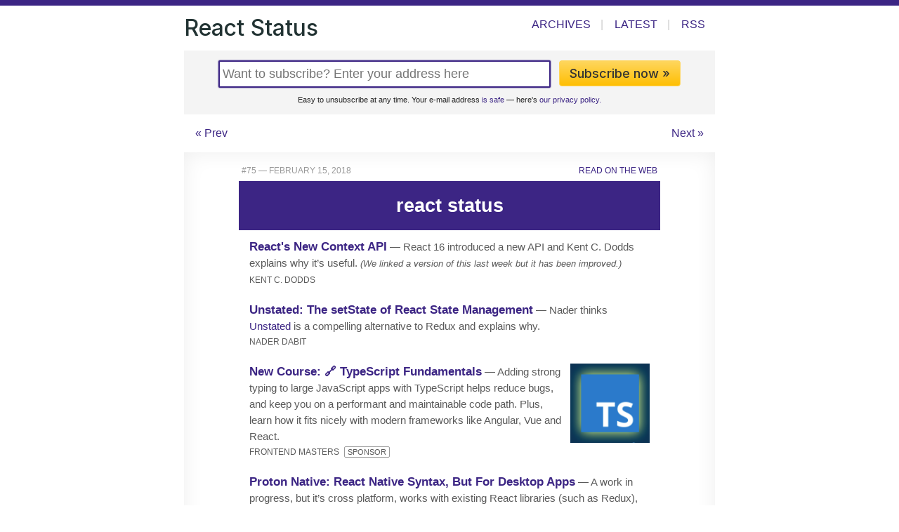

--- FILE ---
content_type: text/html;charset=utf-8
request_url: https://react.statuscode.com/issues/75
body_size: 6436
content:
<!DOCTYPE html>
<html lang="en">
<head>
  <meta charset="utf-8">
  <title>React Status Issue 75: February 15, 2018</title>
  <meta name="viewport" content="width=device-width, initial-scale=1" />
  <link rel="stylesheet" href="/css/app.css">
  <link rel="alternate" type="application/rss+xml" title="React Status" href="/rss/">
  <link href="https://fonts.googleapis.com/css2?family=Inter:wght@300;400;500;600&display=swap" rel="stylesheet">
  <link rel="shortcut icon" href="/favicon.png">
  <meta name="facebook-domain-verification" content="lml32j8e8q00yrgpg4hs968ah31mxv" />
  
</head>
<body class="react dom dom-react issues 75 issue react issue">
  <header class="contained">
    <nav>
    <div class="sitename" style="cursor: pointer" onclick="window.location.href='/'"><a href="/">React Status</a></div>

    <div class="items">
        
            <a href="/issues" class="issues">Archives</a><span class="divider">|</span>
            <a href="/latest" class="latest">Latest</a><span class="nomobile"><span class="divider">|</span>
            <a href="/rss/">RSS</a></span>
        
    </div>
  </nav>

</header>

  <main>


<section class="contained">

  <div class="nomobile">
<div class="subscribe_box" class="">
<form class="subscribe" action="/subscribe" method="POST">
  <input type="email" placeholder="Want to subscribe? Enter your address here" class="email" name="yemail" id="email" /><button class="awesome" type="submit">Subscribe now &raquo;</button>
  <div class="smallprint">Easy to unsubscribe at any time. Your e-mail address <a href="https://cooperpress.com/spam.html">is safe</a> &mdash; here's <a href="https://cooperpress.com/legal/privacy/">our privacy policy.</a></div>
  <input type="hidden" name="_csrf" value="zTiiakfva-pbccEC9Aytd1Fh_n3-LyEDGaWnuHUDUQU" />
  
</form>
</div>
</div>

  <div class="pager">
    <div class="prev">
      
        <a href="/issues/74">&laquo; Prev</a>
      
    </div>
    <div class="center">
      <!-- Issue 75 -->
    </div>
    <div class="next">
      
        <a href="/issues/76">Next &raquo;</a>
      
    </div>
  </div>

  <div class="issue-html">

  
    
    
    
    
    
  




<!--[if (gte mso 9)|(IE)]>
<table cellpadding="0" cellspacing="0" align="center" bgcolor="#ffffff" width="600"><tr><td valign="top" style="width: 600px;" bgcolor="#ffffff"><![endif]-->
<table align="center" border="0" cellpadding="0" cellspacing="0" id="main" width="100%" style="table-layout: fixed; padding: 0px; font-family: -apple-system,BlinkMacSystemFont,Helvetica,sans-serif; font-size: 15px; line-height: 1.55em; mso-table-lspace: 0pt; mso-table-rspace: 0pt; border-collapse: collapse; max-width: 600px; height: 100% !important;">
  <tr><td style="font-family: -apple-system,BlinkMacSystemFont,Helvetica,sans-serif; font-size: 15px; line-height: 1.55em; mso-table-lspace: 0pt; mso-table-rspace: 0pt; border-collapse: collapse;">

  <div id="content">    <!-- left/right splitbar -->
    <table width="100%" cellpadding="0" cellspacing="0" style="mso-table-lspace: 0pt; mso-table-rspace: 0pt; border-collapse: collapse;"><tr>
<td width="50%" align="left" style="padding-left: 4px; font-family: -apple-system,BlinkMacSystemFont,Helvetica,sans-serif; font-size: 15px; line-height: 1.55em; mso-table-lspace: 0pt; mso-table-rspace: 0pt; border-collapse: collapse;"><p style="font-size: 12px; color: #999999; text-transform: uppercase; line-height: 1.0em; font-family: -apple-system,BlinkMacSystemFont,Helvetica,sans-serif; margin-top: 0.8em; margin-bottom: 0.8em;">#75 — February 15, 2018</p></td>
<td width="50%" align="right" style="padding-right: 4px; font-family: -apple-system,BlinkMacSystemFont,Helvetica,sans-serif; font-size: 15px; line-height: 1.55em; mso-table-lspace: 0pt; mso-table-rspace: 0pt; border-collapse: collapse;"><p style="font-size: 12px; text-transform: uppercase; line-height: 1.0em; font-family: -apple-system,BlinkMacSystemFont,Helvetica,sans-serif; margin-top: 0.8em; margin-bottom: 0.8em;"><a target="_blank" href="https://react.statuscode.com/issues/75" style="text-decoration: none; color: #3c2584;">Read on the Web</a></p></td>
</tr></table>
    <!-- masthead -->
    <table width="100%" cellpadding="0" cellspacing="0" style="background-color: #3c2584; text-align: center; color: #ffffff; mso-table-lspace: 0pt; mso-table-rspace: 0pt; border-collapse: collapse;"><tr><td style="font-family: -apple-system,BlinkMacSystemFont,Helvetica,sans-serif; font-size: 15px; line-height: 1.55em; mso-table-lspace: 0pt; padding: 0 12px; mso-table-rspace: 0pt; border-collapse: collapse;"><p style="font-size: 1.8em; font-weight: 600; line-height: 1.0em; font-family: -apple-system,BlinkMacSystemFont,Helvetica,sans-serif; margin-top: 0.8em; margin-bottom: 0.8em;">react status</p></td></tr></table>

<table width="100%" cellpadding="0" cellspacing="0" class="item  " style="mso-table-lspace: 0pt; mso-table-rspace: 0pt; border-collapse: collapse;"><tr><td style="font-family: -apple-system,BlinkMacSystemFont,Helvetica,sans-serif; font-size: 15px; line-height: 1.55em; mso-table-lspace: 0pt; padding: 0px 15px; mso-table-rspace: 0pt; border-collapse: collapse;">
  
  <p class="desc" style="color: #5a5a5a; font-family: -apple-system,BlinkMacSystemFont,Helvetica,sans-serif; font-size: 15px; line-height: 1.55em; margin-top: 0.8em; margin-bottom: 0;"><span style="font-weight: 600; font-size: 1.1em; color: #000;"><a target="_blank" href="https://medium.com/dailyjs/reacts-%EF%B8%8F-new-context-api-70c9fe01596b" style="text-decoration: none; color: #3c2584;">React's New Context API</a></span> — React 16 introduced a new API and Kent C. Dodds explains why it’s useful. <small><em>(We linked a version of this last week but it has been improved.)</em></small></p>
  <p class="name" style="color: #5a5a5a; font-family: -apple-system,BlinkMacSystemFont,Helvetica,sans-serif; font-size: 12px; line-height: 1.55em; margin-top: 2px; margin-bottom: 0.8em; text-transform: uppercase;">Kent C. Dodds </p>
</td></tr></table>

<table width="100%" cellpadding="0" cellspacing="0" class="item  " style="mso-table-lspace: 0pt; mso-table-rspace: 0pt; border-collapse: collapse;"><tr><td style="font-family: -apple-system,BlinkMacSystemFont,Helvetica,sans-serif; font-size: 15px; line-height: 1.55em; mso-table-lspace: 0pt; padding: 0px 15px; mso-table-rspace: 0pt; border-collapse: collapse;">
  
  <p class="desc" style="color: #5a5a5a; font-family: -apple-system,BlinkMacSystemFont,Helvetica,sans-serif; font-size: 15px; line-height: 1.55em; margin-top: 0.8em; margin-bottom: 0;"><span style="font-weight: 600; font-size: 1.1em; color: #000;"><a target="_blank" href="https://medium.com/react-native-training/unstated-the-setstate-of-react-state-management-8ce47b240e6d" style="text-decoration: none; color: #3c2584;">Unstated: The setState of React State Management</a></span> — Nader thinks <a target="_blank" href="https://github.com/jamiebuilds/unstated" style="text-decoration: none; color: #3c2584;">Unstated</a> is a compelling alternative to Redux and explains why.</p>
  <p class="name" style="color: #5a5a5a; font-family: -apple-system,BlinkMacSystemFont,Helvetica,sans-serif; font-size: 12px; line-height: 1.55em; margin-top: 2px; margin-bottom: 0.8em; text-transform: uppercase;">Nader Dabit </p>
</td></tr></table>

<table width="100%" cellpadding="0" cellspacing="0" class="item  " style="mso-table-lspace: 0pt; mso-table-rspace: 0pt; border-collapse: collapse;"><tr><td style="font-family: -apple-system,BlinkMacSystemFont,Helvetica,sans-serif; font-size: 15px; line-height: 1.55em; mso-table-lspace: 0pt; padding: 0px 15px; mso-table-rspace: 0pt; border-collapse: collapse;">
  <a target="_blank" target="_blank" href="https://frontendmasters.com/courses/typescript/" style="text-decoration: none; color: #3c2584;"><img src="https://copm.s3.amazonaws.com/a20cff74.png" width="125" height="125" style="padding-top: 12px; border: 0 none; padding-left: 12px; -ms-interpolation-mode: bicubic; outline: none; height: auto; text-decoration: none; max-width: 100%;" align="right" alt="" class="som"></a>
  <p class="desc" style="color: #5a5a5a; font-family: -apple-system,BlinkMacSystemFont,Helvetica,sans-serif; font-size: 15px; line-height: 1.55em; margin-top: 0.8em; margin-bottom: 0;"><span style="font-weight: 600; font-size: 1.1em; color: #000;"><a target="_blank" href="https://frontendmasters.com/courses/typescript/" style="text-decoration: none; color: #3c2584;">New Course: 🔗 TypeScript Fundamentals</a></span> — Adding strong typing to large JavaScript apps with TypeScript helps reduce bugs, and keep you on a performant and maintainable code path. Plus, learn how it fits nicely with modern frameworks like Angular, Vue and React.</p>
  <p class="name" style="color: #5a5a5a; font-family: -apple-system,BlinkMacSystemFont,Helvetica,sans-serif; font-size: 12px; line-height: 1.55em; margin-top: 2px; margin-bottom: 0.8em; text-transform: uppercase;">Frontend Masters <span style="text-transform: uppercase; margin-left: 4px; font-size: 0.9em; border-radius: 2px; padding: 1px 4px; border: 1px solid #999999;">sponsor</span></p>
</td></tr></table>

<table width="100%" cellpadding="0" cellspacing="0" class="item  " style="mso-table-lspace: 0pt; mso-table-rspace: 0pt; border-collapse: collapse;"><tr><td style="font-family: -apple-system,BlinkMacSystemFont,Helvetica,sans-serif; font-size: 15px; line-height: 1.55em; mso-table-lspace: 0pt; padding: 0px 15px; mso-table-rspace: 0pt; border-collapse: collapse;">
  
  <p class="desc" style="color: #5a5a5a; font-family: -apple-system,BlinkMacSystemFont,Helvetica,sans-serif; font-size: 15px; line-height: 1.55em; margin-top: 0.8em; margin-bottom: 0;"><span style="font-weight: 600; font-size: 1.1em; color: #000;"><a target="_blank" href="https://proton-native.js.org/" style="text-decoration: none; color: #3c2584;">Proton Native: React Native Syntax, But For Desktop Apps</a></span> — A work in progress, but it’s cross platform, works with existing React libraries (such as Redux), and uses the same syntax as React Native.</p>
  <p class="name" style="color: #5a5a5a; font-family: -apple-system,BlinkMacSystemFont,Helvetica,sans-serif; font-size: 12px; line-height: 1.55em; margin-top: 2px; margin-bottom: 0.8em; text-transform: uppercase;">Gustav Hansen </p>
</td></tr></table>

<table width="100%" cellpadding="0" cellspacing="0" class="item  " style="mso-table-lspace: 0pt; mso-table-rspace: 0pt; border-collapse: collapse;"><tr><td style="font-family: -apple-system,BlinkMacSystemFont,Helvetica,sans-serif; font-size: 15px; line-height: 1.55em; mso-table-lspace: 0pt; padding: 0px 15px; mso-table-rspace: 0pt; border-collapse: collapse;">
  
  <p class="desc" style="color: #5a5a5a; font-family: -apple-system,BlinkMacSystemFont,Helvetica,sans-serif; font-size: 15px; line-height: 1.55em; margin-top: 0.8em; margin-bottom: 0;"><span style="font-weight: 600; font-size: 1.1em; color: #000;"><a target="_blank" href="https://engineering.brigad.co/introducing-redux-rest-easy-6e9a91af4f59" style="text-decoration: none; color: #3c2584;">Redux Rest Easy: A Library to Generate Redux Code</a></span> — A <a target="_blank" href="https://github.com/Brigad/redux-rest-easy" style="text-decoration: none; color: #3c2584;">library</a> for React and React Native to perform network requests without the boilerplate. Includes a <em>before</em> and <em>after</em> example.</p>
  <p class="name" style="color: #5a5a5a; font-family: -apple-system,BlinkMacSystemFont,Helvetica,sans-serif; font-size: 12px; line-height: 1.55em; margin-top: 2px; margin-bottom: 0.8em; text-transform: uppercase;">Adrien Harnay </p>
</td></tr></table>
<table width="100%" cellpadding="0" cellspacing="0" class="el-heading" style="background-color: #3c2584; text-align: left; margin-top: 15px; color: #ffffff; mso-table-lspace: 0pt; mso-table-rspace: 0pt; border-collapse: collapse;"><tr><td style="font-family: -apple-system,BlinkMacSystemFont,Helvetica,sans-serif; font-size: 15px; line-height: 1.55em; mso-table-lspace: 0pt; padding: 0px 15px; mso-table-rspace: 0pt; border-collapse: collapse;"><p style="font-size: 1.1em; font-weight: 600; text-transform: uppercase; font-family: -apple-system,BlinkMacSystemFont,Helvetica,sans-serif; line-height: 1.55em; margin: 0.5em 0;">Tutorials</p></td></tr></table>

<table width="100%" cellpadding="0" cellspacing="0" class="item  " style="mso-table-lspace: 0pt; mso-table-rspace: 0pt; border-collapse: collapse;"><tr><td style="font-family: -apple-system,BlinkMacSystemFont,Helvetica,sans-serif; font-size: 15px; line-height: 1.55em; mso-table-lspace: 0pt; padding: 0px 15px; mso-table-rspace: 0pt; border-collapse: collapse;">
  
  <p class="desc" style="color: #5a5a5a; font-family: -apple-system,BlinkMacSystemFont,Helvetica,sans-serif; font-size: 15px; line-height: 1.55em; margin-top: 0.8em; margin-bottom: 0;"><span style="font-weight: 600; font-size: 1.1em; color: #000;"><a target="_blank" href="https://www.andreasreiterer.at/web-development/bind-callback-function-react/" style="text-decoration: none; color: #3c2584;">How and Why to Bind a Callback Function in React Components</a></span> — Why do we need to bind <code>this</code> and what’s the best way to bind a callback function in React components?</p>
  <p class="name" style="color: #5a5a5a; font-family: -apple-system,BlinkMacSystemFont,Helvetica,sans-serif; font-size: 12px; line-height: 1.55em; margin-top: 2px; margin-bottom: 0.8em; text-transform: uppercase;">Andreas Reiterer </p>
</td></tr></table>

<table width="100%" cellpadding="0" cellspacing="0" class="item  " style="mso-table-lspace: 0pt; mso-table-rspace: 0pt; border-collapse: collapse;"><tr><td style="font-family: -apple-system,BlinkMacSystemFont,Helvetica,sans-serif; font-size: 15px; line-height: 1.55em; mso-table-lspace: 0pt; padding: 0px 15px; mso-table-rspace: 0pt; border-collapse: collapse;">
  
  <p class="desc" style="color: #5a5a5a; font-family: -apple-system,BlinkMacSystemFont,Helvetica,sans-serif; font-size: 15px; line-height: 1.55em; margin-top: 0.8em; margin-bottom: 0;"><span style="font-weight: 600; font-size: 1.1em; color: #000;"><a target="_blank" href="https://blog.logrocket.com/infinite-scroll-techniques-in-react-adcfd7ff32bd" style="text-decoration: none; color: #3c2584;">Infinite Scroll Techniques In React</a></span> — Two methods of implementing infinite scroll in React, one from the ground up, another via the use of an existing library.</p>
  <p class="name" style="color: #5a5a5a; font-family: -apple-system,BlinkMacSystemFont,Helvetica,sans-serif; font-size: 12px; line-height: 1.55em; margin-top: 2px; margin-bottom: 0.8em; text-transform: uppercase;">Ogundipe Samuel </p>
</td></tr></table>

<table width="100%" cellpadding="0" cellspacing="0" class="item  " style="mso-table-lspace: 0pt; mso-table-rspace: 0pt; border-collapse: collapse;"><tr><td style="font-family: -apple-system,BlinkMacSystemFont,Helvetica,sans-serif; font-size: 15px; line-height: 1.55em; mso-table-lspace: 0pt; padding: 0px 15px; mso-table-rspace: 0pt; border-collapse: collapse;">
  <a target="_blank" target="_blank" href="https://explore.mongodb.com/mongodb-europe-2017/developing-with-the-modern-app-stack-mean-and-mern-with-angular2-and-reactjs-5?jmp=cpress&amp;utm_campaign=WW_CP_newsletter_sponsorship_FY19Q1&amp;utm_content=brief&amp;utm_medium=display&amp;utm_source=reactstatus20180216" style="text-decoration: none; color: #3c2584;"><img src="" width="" height="" style="padding-top: 12px; border: 0 none; padding-left: 12px; -ms-interpolation-mode: bicubic; outline: none; height: auto; text-decoration: none; max-width: 100%;" align="right" alt="" class="som"></a>
  <p class="desc" style="color: #5a5a5a; font-family: -apple-system,BlinkMacSystemFont,Helvetica,sans-serif; font-size: 15px; line-height: 1.55em; margin-top: 0.8em; margin-bottom: 0;"><span style="font-weight: 600; font-size: 1.1em; color: #000;"><a target="_blank" href="https://explore.mongodb.com/mongodb-europe-2017/developing-with-the-modern-app-stack-mean-and-mern-with-angular2-and-reactjs-5?jmp=cpress&amp;utm_campaign=WW_CP_newsletter_sponsorship_FY19Q1&amp;utm_content=brief&amp;utm_medium=display&amp;utm_source=reactstatus20180216" style="text-decoration: none; color: #3c2584;">Developing with the Modern App Stack: MEAN and MERN (with Angular2 and ReactJS)</a></span></p>
  <p class="name" style="color: #5a5a5a; font-family: -apple-system,BlinkMacSystemFont,Helvetica,sans-serif; font-size: 12px; line-height: 1.55em; margin-top: 2px; margin-bottom: 0.8em; text-transform: uppercase;">MONGODB <span style="text-transform: uppercase; margin-left: 4px; font-size: 0.9em; border-radius: 2px; padding: 1px 4px; border: 1px solid #999999;">sponsor</span></p>
</td></tr></table>

<table width="100%" cellpadding="0" cellspacing="0" class="item  " style="mso-table-lspace: 0pt; mso-table-rspace: 0pt; border-collapse: collapse;"><tr><td style="font-family: -apple-system,BlinkMacSystemFont,Helvetica,sans-serif; font-size: 15px; line-height: 1.55em; mso-table-lspace: 0pt; padding: 0px 15px; mso-table-rspace: 0pt; border-collapse: collapse;">
  
  <p class="desc" style="color: #5a5a5a; font-family: -apple-system,BlinkMacSystemFont,Helvetica,sans-serif; font-size: 15px; line-height: 1.55em; margin-top: 0.8em; margin-bottom: 0;"><span style="font-weight: 600; font-size: 1.1em; color: #000;"><a target="_blank" href="https://blog.getty.io/developing-apps-with-styled-components-e9f56cd0f4c5" style="text-decoration: none; color: #3c2584;">Developing Apps With Styled-Components (and Why)</a></span></p>
  <p class="name" style="color: #5a5a5a; font-family: -apple-system,BlinkMacSystemFont,Helvetica,sans-serif; font-size: 12px; line-height: 1.55em; margin-top: 2px; margin-bottom: 0.8em; text-transform: uppercase;">Juliano Rafael </p>
</td></tr></table>

<table width="100%" cellpadding="0" cellspacing="0" class="item  " style="mso-table-lspace: 0pt; mso-table-rspace: 0pt; border-collapse: collapse;"><tr><td style="font-family: -apple-system,BlinkMacSystemFont,Helvetica,sans-serif; font-size: 15px; line-height: 1.55em; mso-table-lspace: 0pt; padding: 0px 15px; mso-table-rspace: 0pt; border-collapse: collapse;">
  
  <p class="desc" style="color: #5a5a5a; font-family: -apple-system,BlinkMacSystemFont,Helvetica,sans-serif; font-size: 15px; line-height: 1.55em; margin-top: 0.8em; margin-bottom: 0;"><span style="font-weight: 600; font-size: 1.1em; color: #000;"><a target="_blank" href="https://blog.mariusschulz.com/2018/02/09/typescript-2-6-jsx-fragment-syntax" style="text-decoration: none; color: #3c2584;">TypeScript 2.6's JSX Fragment Support</a></span> — TypeScript 2.6 added support for JSX fragments within .tsx files.</p>
  <p class="name" style="color: #5a5a5a; font-family: -apple-system,BlinkMacSystemFont,Helvetica,sans-serif; font-size: 12px; line-height: 1.55em; margin-top: 2px; margin-bottom: 0.8em; text-transform: uppercase;">Marius Schulz </p>
</td></tr></table>

<table width="100%" cellpadding="0" cellspacing="0" class="item  " style="mso-table-lspace: 0pt; mso-table-rspace: 0pt; border-collapse: collapse;"><tr><td style="font-family: -apple-system,BlinkMacSystemFont,Helvetica,sans-serif; font-size: 15px; line-height: 1.55em; mso-table-lspace: 0pt; padding: 0px 15px; mso-table-rspace: 0pt; border-collapse: collapse;">
  <a target="_blank" target="_blank" href="https://www.telerik.com/campaigns/kendo-ui/wp-planning-react-app?utm_source=reactstatus&amp;utm_medium=cpm&amp;utm_campaign=kendo-ui-react-whitepaper-planreactapp&amp;utm_content=brieflink" style="text-decoration: none; color: #3c2584;"><img src="" width="" height="" style="padding-top: 12px; border: 0 none; padding-left: 12px; -ms-interpolation-mode: bicubic; outline: none; height: auto; text-decoration: none; max-width: 100%;" align="right" alt="" class="som"></a>
  <p class="desc" style="color: #5a5a5a; font-family: -apple-system,BlinkMacSystemFont,Helvetica,sans-serif; font-size: 15px; line-height: 1.55em; margin-top: 0.8em; margin-bottom: 0;"><span style="font-weight: 600; font-size: 1.1em; color: #000;"><a target="_blank" href="https://www.telerik.com/campaigns/kendo-ui/wp-planning-react-app?utm_source=reactstatus&amp;utm_medium=cpm&amp;utm_campaign=kendo-ui-react-whitepaper-planreactapp&amp;utm_content=brieflink" style="text-decoration: none; color: #3c2584;">Planning a React Application: Whitepaper</a></span></p>
  <p class="name" style="color: #5a5a5a; font-family: -apple-system,BlinkMacSystemFont,Helvetica,sans-serif; font-size: 12px; line-height: 1.55em; margin-top: 2px; margin-bottom: 0.8em; text-transform: uppercase;">Progress <span style="text-transform: uppercase; margin-left: 4px; font-size: 0.9em; border-radius: 2px; padding: 1px 4px; border: 1px solid #999999;">sponsor</span></p>
</td></tr></table>
<table width="100%" cellpadding="0" cellspacing="0" class="el-heading" style="background-color: #eeeeee; text-align: left; margin-top: 15px; color: #333333; mso-table-lspace: 0pt; mso-table-rspace: 0pt; border-collapse: collapse;"><tr><td style="font-family: -apple-system,BlinkMacSystemFont,Helvetica,sans-serif; font-size: 15px; line-height: 1.55em; mso-table-lspace: 0pt; padding: 0px 15px; mso-table-rspace: 0pt; border-collapse: collapse;"><p style="font-size: 1.1em; font-weight: 600; text-transform: uppercase; font-family: -apple-system,BlinkMacSystemFont,Helvetica,sans-serif; line-height: 1.55em; margin: 0.5em 0;">React Jobs</p></td></tr></table>

<table width="100%" cellpadding="0" cellspacing="0" class="item  " style="mso-table-lspace: 0pt; mso-table-rspace: 0pt; border-collapse: collapse;"><tr><td style="font-family: -apple-system,BlinkMacSystemFont,Helvetica,sans-serif; font-size: 15px; line-height: 1.55em; mso-table-lspace: 0pt; padding: 0px 15px; mso-table-rspace: 0pt; border-collapse: collapse;">
  <a target="_blank" target="_blank" href="https://corp.quip.com/about/jobs#product-engineer" style="text-decoration: none; color: #3c2584;"><img src="" width="" height="" style="padding-top: 12px; border: 0 none; padding-left: 12px; -ms-interpolation-mode: bicubic; outline: none; height: auto; text-decoration: none; max-width: 100%;" align="right" alt="" class="som"></a>
  <p class="desc" style="color: #5a5a5a; font-family: -apple-system,BlinkMacSystemFont,Helvetica,sans-serif; font-size: 15px; line-height: 1.55em; margin-top: 0.8em; margin-bottom: 0;"><span style="font-weight: 600; font-size: 1.1em; color: #000;"><a target="_blank" href="https://corp.quip.com/about/jobs#product-engineer" style="text-decoration: none; color: #3c2584;">Product Engineer</a></span> — We're looking for a front-end-focused engineer who cares about product design, UX and collaboration to join an exceptional team.</p>
  <p class="name" style="color: #5a5a5a; font-family: -apple-system,BlinkMacSystemFont,Helvetica,sans-serif; font-size: 12px; line-height: 1.55em; margin-top: 2px; margin-bottom: 0.8em; text-transform: uppercase;">Quip </p>
</td></tr></table>

<table width="100%" cellpadding="0" cellspacing="0" class="item  " style="mso-table-lspace: 0pt; mso-table-rspace: 0pt; border-collapse: collapse;"><tr><td style="font-family: -apple-system,BlinkMacSystemFont,Helvetica,sans-serif; font-size: 15px; line-height: 1.55em; mso-table-lspace: 0pt; padding: 0px 15px; mso-table-rspace: 0pt; border-collapse: collapse;">
  <a target="_blank" target="_blank" href="https://www.aha.io/company/careers/current-openings/front_end_developer_us/?utm_campaign=People_Success&amp;utm_source=cooperpress&amp;utm_medium=paid_people_success_job_ad" style="text-decoration: none; color: #3c2584;"><img src="" width="" height="" style="padding-top: 12px; border: 0 none; padding-left: 12px; -ms-interpolation-mode: bicubic; outline: none; height: auto; text-decoration: none; max-width: 100%;" align="right" alt="" class="som"></a>
  <p class="desc" style="color: #5a5a5a; font-family: -apple-system,BlinkMacSystemFont,Helvetica,sans-serif; font-size: 15px; line-height: 1.55em; margin-top: 0.8em; margin-bottom: 0;"><span style="font-weight: 600; font-size: 1.1em; color: #000;"><a target="_blank" href="https://www.aha.io/company/careers/current-openings/front_end_developer_us/?utm_campaign=People_Success&amp;utm_source=cooperpress&amp;utm_medium=paid_people_success_job_ad" style="text-decoration: none; color: #3c2584;">Front End Developer (React)</a></span> — Join us, work remotely from North America, and help build software that matters. Our team is hiring.</p>
  <p class="name" style="color: #5a5a5a; font-family: -apple-system,BlinkMacSystemFont,Helvetica,sans-serif; font-size: 12px; line-height: 1.55em; margin-top: 2px; margin-bottom: 0.8em; text-transform: uppercase;">Aha! </p>
</td></tr></table>
<table width="100%" cellpadding="0" cellspacing="0" class="el-heading" style="background-color: #05A5D1; text-align: left; margin-top: 15px; color: #ffffff; mso-table-lspace: 0pt; mso-table-rspace: 0pt; border-collapse: collapse;"><tr><td style="font-family: -apple-system,BlinkMacSystemFont,Helvetica,sans-serif; font-size: 15px; line-height: 1.55em; mso-table-lspace: 0pt; padding: 0px 15px; mso-table-rspace: 0pt; border-collapse: collapse;"><p style="font-size: 1.1em; font-weight: 600; text-transform: uppercase; font-family: -apple-system,BlinkMacSystemFont,Helvetica,sans-serif; line-height: 1.55em; margin: 0.5em 0;">📱 React Native</p></td></tr></table>

<table width="100%" cellpadding="0" cellspacing="0" class="item  " style="mso-table-lspace: 0pt; mso-table-rspace: 0pt; border-collapse: collapse;"><tr><td style="font-family: -apple-system,BlinkMacSystemFont,Helvetica,sans-serif; font-size: 15px; line-height: 1.55em; mso-table-lspace: 0pt; padding: 0px 15px; mso-table-rspace: 0pt; border-collapse: collapse;">
  
  <p class="desc" style="color: #5a5a5a; font-family: -apple-system,BlinkMacSystemFont,Helvetica,sans-serif; font-size: 15px; line-height: 1.55em; margin-top: 0.8em; margin-bottom: 0;"><span style="font-weight: 600; font-size: 1.1em; color: #000;"><a target="_blank" href="https://blog.expo.io/the-status-bar-manager-in-react-native-6226058ecba" style="text-decoration: none; color: #3c2584;">The Status Bar Manager in React Native</a></span> — Managing the status bar height in your React Native apps.</p>
  <p class="name" style="color: #5a5a5a; font-family: -apple-system,BlinkMacSystemFont,Helvetica,sans-serif; font-size: 12px; line-height: 1.55em; margin-top: 2px; margin-bottom: 0.8em; text-transform: uppercase;">Evan Bacon </p>
</td></tr></table>

<table width="100%" cellpadding="0" cellspacing="0" class="item  " style="mso-table-lspace: 0pt; mso-table-rspace: 0pt; border-collapse: collapse;"><tr><td style="font-family: -apple-system,BlinkMacSystemFont,Helvetica,sans-serif; font-size: 15px; line-height: 1.55em; mso-table-lspace: 0pt; padding: 0px 15px; mso-table-rspace: 0pt; border-collapse: collapse;">
  
  <p class="desc" style="color: #5a5a5a; font-family: -apple-system,BlinkMacSystemFont,Helvetica,sans-serif; font-size: 15px; line-height: 1.55em; margin-top: 0.8em; margin-bottom: 0;"><span style="font-weight: 600; font-size: 1.1em; color: #000;"><a target="_blank" href="https://madebynathan.com/posts/2018-02-12-what-i-learned-while-making-a-game-with-react-native/?utm=hn" style="text-decoration: none; color: #3c2584;">What I Learned While Making a Game with React Native</a></span></p>
  <p class="name" style="color: #5a5a5a; font-family: -apple-system,BlinkMacSystemFont,Helvetica,sans-serif; font-size: 12px; line-height: 1.55em; margin-top: 2px; margin-bottom: 0.8em; text-transform: uppercase;">Nathan Broadbent </p>
</td></tr></table>

<table width="100%" cellpadding="0" cellspacing="0" class="item  " style="mso-table-lspace: 0pt; mso-table-rspace: 0pt; border-collapse: collapse;"><tr><td style="font-family: -apple-system,BlinkMacSystemFont,Helvetica,sans-serif; font-size: 15px; line-height: 1.55em; mso-table-lspace: 0pt; padding: 0px 15px; mso-table-rspace: 0pt; border-collapse: collapse;">
  
  <p class="desc" style="color: #5a5a5a; font-family: -apple-system,BlinkMacSystemFont,Helvetica,sans-serif; font-size: 15px; line-height: 1.55em; margin-top: 0.8em; margin-bottom: 0;"><span style="font-weight: 600; font-size: 1.1em; color: #000;"><a target="_blank" href="https://facebook.github.io/react-native/blog/2018/01/18/implementing-twitters-app-loading-animation-in-react-native.html" style="text-decoration: none; color: #3c2584;">Implementing Twitter’s App Loading Animation in React Native</a></span></p>
  <p class="name" style="color: #5a5a5a; font-family: -apple-system,BlinkMacSystemFont,Helvetica,sans-serif; font-size: 12px; line-height: 1.55em; margin-top: 2px; margin-bottom: 0.8em; text-transform: uppercase;">Eli White (Facebook) </p>
</td></tr></table>
<table width="100%" cellpadding="0" cellspacing="0" class="el-heading" style="background-color: #3c2584; text-align: left; margin-top: 15px; color: #ffffff; mso-table-lspace: 0pt; mso-table-rspace: 0pt; border-collapse: collapse;"><tr><td style="font-family: -apple-system,BlinkMacSystemFont,Helvetica,sans-serif; font-size: 15px; line-height: 1.55em; mso-table-lspace: 0pt; padding: 0px 15px; mso-table-rspace: 0pt; border-collapse: collapse;"><p style="font-size: 1.1em; font-weight: 600; text-transform: uppercase; font-family: -apple-system,BlinkMacSystemFont,Helvetica,sans-serif; line-height: 1.55em; margin: 0.5em 0;">🔧 Code and Tools</p></td></tr></table>

<table width="100%" cellpadding="0" cellspacing="0" class="item  " style="mso-table-lspace: 0pt; mso-table-rspace: 0pt; border-collapse: collapse;"><tr><td style="font-family: -apple-system,BlinkMacSystemFont,Helvetica,sans-serif; font-size: 15px; line-height: 1.55em; mso-table-lspace: 0pt; padding: 0px 15px; mso-table-rspace: 0pt; border-collapse: collapse;">
  
  <p class="desc" style="color: #5a5a5a; font-family: -apple-system,BlinkMacSystemFont,Helvetica,sans-serif; font-size: 15px; line-height: 1.55em; margin-top: 0.8em; margin-bottom: 0;"><span style="font-weight: 600; font-size: 1.1em; color: #000;"><a target="_blank" href="https://marketplace.visualstudio.com/items?itemName=jpoissonnier.vscode-styled-components" style="text-decoration: none; color: #3c2584;">VS Code Syntax Highlighting and IntelliSense for styled-components</a></span></p>
  <p class="name" style="color: #5a5a5a; font-family: -apple-system,BlinkMacSystemFont,Helvetica,sans-serif; font-size: 12px; line-height: 1.55em; margin-top: 2px; margin-bottom: 0.8em; text-transform: uppercase;">Visual Studio Marketplace </p>
</td></tr></table>

<table width="100%" cellpadding="0" cellspacing="0" class="item  " style="mso-table-lspace: 0pt; mso-table-rspace: 0pt; border-collapse: collapse;"><tr><td style="font-family: -apple-system,BlinkMacSystemFont,Helvetica,sans-serif; font-size: 15px; line-height: 1.55em; mso-table-lspace: 0pt; padding: 0px 15px; mso-table-rspace: 0pt; border-collapse: collapse;">
  
  <p class="desc" style="color: #5a5a5a; font-family: -apple-system,BlinkMacSystemFont,Helvetica,sans-serif; font-size: 15px; line-height: 1.55em; margin-top: 0.8em; margin-bottom: 0;"><span style="font-weight: 600; font-size: 1.1em; color: #000;"><a target="_blank" href="https://github.com/tedconf/react-show-more" style="text-decoration: none; color: #3c2584;">react-show-more: A Component to Handle Showing More Results</a></span></p>
  <p class="name" style="color: #5a5a5a; font-family: -apple-system,BlinkMacSystemFont,Helvetica,sans-serif; font-size: 12px; line-height: 1.55em; margin-top: 2px; margin-bottom: 0.8em; text-transform: uppercase;">TED Development </p>
</td></tr></table>
<table width="100%" cellpadding="0" cellspacing="0" class="item" style="mso-table-lspace: 0pt; mso-table-rspace: 0pt; border-collapse: collapse;"><tr><td style="font-family: -apple-system,BlinkMacSystemFont,Helvetica,sans-serif; font-size: 15px; line-height: 1.55em; mso-table-lspace: 0pt; padding: 0px 15px; mso-table-rspace: 0pt; border-collapse: collapse;">
  <img src="https://res.cloudinary.com/cpress/image/upload/v1518712945/ehct4jpweeq37kog92h9.gif" style="margin-bottom: 0px; border: 1px solid #999999; width: 100%; -ms-interpolation-mode: bicubic; outline: none; height: auto; text-decoration: none; max-width: 100%;">
  <p style="line-height: 1.0em; font-size: 12px; margin-top: 0px; font-family: -apple-system,BlinkMacSystemFont,Helvetica,sans-serif; margin-bottom: 0.8em;" class="caption">react-show-more in action</p>
</td></tr></table>

<table width="100%" cellpadding="0" cellspacing="0" class="item  " style="mso-table-lspace: 0pt; mso-table-rspace: 0pt; border-collapse: collapse;"><tr><td style="font-family: -apple-system,BlinkMacSystemFont,Helvetica,sans-serif; font-size: 15px; line-height: 1.55em; mso-table-lspace: 0pt; padding: 0px 15px; mso-table-rspace: 0pt; border-collapse: collapse;">
  
  <p class="desc" style="color: #5a5a5a; font-family: -apple-system,BlinkMacSystemFont,Helvetica,sans-serif; font-size: 15px; line-height: 1.55em; margin-top: 0.8em; margin-bottom: 0;"><span style="font-weight: 600; font-size: 1.1em; color: #000;"><a target="_blank" href="https://jamesmfriedman.github.io/rmwc/" style="text-decoration: none; color: #3c2584;">RMWC: React Material Web Components</a></span> — A React wrapper for Google’s official <a target="_blank" href="https://material.io/components/web/" style="text-decoration: none; color: #3c2584;">Material Components for the Web.</a></p>
  <p class="name" style="color: #5a5a5a; font-family: -apple-system,BlinkMacSystemFont,Helvetica,sans-serif; font-size: 12px; line-height: 1.55em; margin-top: 2px; margin-bottom: 0.8em; text-transform: uppercase;">James Friedman </p>
</td></tr></table>

<table width="100%" cellpadding="0" cellspacing="0" class="item  " style="mso-table-lspace: 0pt; mso-table-rspace: 0pt; border-collapse: collapse;"><tr><td style="font-family: -apple-system,BlinkMacSystemFont,Helvetica,sans-serif; font-size: 15px; line-height: 1.55em; mso-table-lspace: 0pt; padding: 0px 15px; mso-table-rspace: 0pt; border-collapse: collapse;">
  
  <p class="desc" style="color: #5a5a5a; font-family: -apple-system,BlinkMacSystemFont,Helvetica,sans-serif; font-size: 15px; line-height: 1.55em; margin-top: 0.8em; margin-bottom: 0;"><span style="font-weight: 600; font-size: 1.1em; color: #000;"><a target="_blank" href="https://github.com/mgcrea/redux-rest-resource" style="text-decoration: none; color: #3c2584;">Redux REST Resource: Seamless REST Interaction for Redux</a></span></p>
  <p class="name" style="color: #5a5a5a; font-family: -apple-system,BlinkMacSystemFont,Helvetica,sans-serif; font-size: 12px; line-height: 1.55em; margin-top: 2px; margin-bottom: 0.8em; text-transform: uppercase;">Olivier Louvignes </p>
</td></tr></table>
<table width="100%" cellpadding="0" cellspacing="0" style="mso-table-lspace: 0pt; mso-table-rspace: 0pt; border-collapse: collapse;"><tr><td style="height: 16px; font-family: -apple-system,BlinkMacSystemFont,Helvetica,sans-serif; font-size: 15px; line-height: 1.55em; mso-table-lspace: 0pt; mso-table-rspace: 0pt; border-collapse: collapse;"></td></tr></table>
</div>

  </td></tr>
</table>
<!--[if (gte mso 9)|(IE)]></td></tr></table><![endif]-->




</div>

<div class="pager">
    <div class="prev">
      
        <a href="/issues/74">&laquo; Prev</a>
      
    </div>
    <div class="center">
      <!-- Issue 75 -->
    </div>
    <div class="next">
      
        <a href="/issues/76">Next &raquo;</a>
      
    </div>
  </div>

  
<div class="subscribe_box" class="">
<form class="subscribe" action="/subscribe" method="POST">
  <input type="email" placeholder="Want to subscribe? Enter your address here" class="email" name="yemail" id="email" /><button class="awesome" type="submit">Subscribe now &raquo;</button>
  <div class="smallprint">Easy to unsubscribe at any time. Your e-mail address <a href="https://cooperpress.com/spam.html">is safe</a> &mdash; here's <a href="https://cooperpress.com/legal/privacy/">our privacy policy.</a></div>
  <input type="hidden" name="_csrf" value="zTiiakfva-pbccEC9Aytd1Fh_n3-LyEDGaWnuHUDUQU" />
  
</form>
</div>


</section>

<img src="/open/75/web" />
</main>
  <script src="/js/app.js"></script>
  <script>(function(i,s,o,g,r,a,m){i['GoogleAnalyticsObject']=r;i[r]=i[r]||function(){(i[r].q=i[r].q||[]).push(arguments)},i[r].l=1*new Date();a=s.createElement(o),m=s.getElementsByTagName(o)[0];a.async=1;a.src=g;m.parentNode.insertBefore(a,m)})(window,document,'script','//www.google-analytics.com/analytics.js','ga');ga('create','UA-32535004-10','react.statuscode.com');ga('send', 'pageview');
</script>

</body>
</html>


--- FILE ---
content_type: text/plain
request_url: https://www.google-analytics.com/j/collect?v=1&_v=j102&a=690232912&t=pageview&_s=1&dl=https%3A%2F%2Freact.statuscode.com%2Fissues%2F75&ul=en-us%40posix&dt=React%20Status%20Issue%2075%3A%20February%2015%2C%202018&sr=1280x720&vp=1280x720&_u=IEBAAAABAAAAACAAI~&jid=1942983893&gjid=1624131444&cid=959824673.1767716812&tid=UA-32535004-10&_gid=940470544.1767716812&_r=1&_slc=1&z=585253139
body_size: -453
content:
2,cG-NF9LKR98MZ